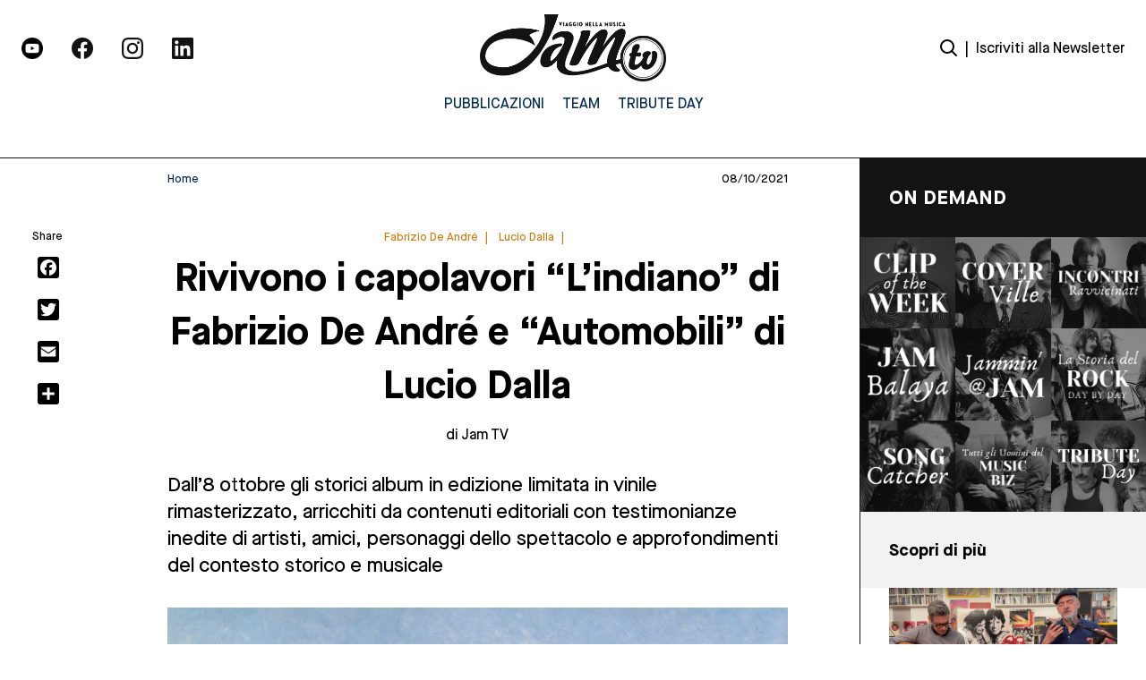

--- FILE ---
content_type: text/html; charset=UTF-8
request_url: https://jamtv.it/thought/rivivono-i-capolavori-lindiano-di-fabrizio-de-andre-e-automobili-di-lucio-dalla
body_size: 19071
content:
<!DOCTYPE html>
<html lang="it-IT">
	<head>
		<meta charset="UTF-8">
		<meta name="viewport" content="width=device-width, initial-scale=1">
		<link rel="profile" href="https://gmpg.org/xfn/11">
		<link rel="pingback" href="https://jamtv.it/xmlrpc.php">
		<link rel="dns-prefetch" href="//fonts.googleapis.com">
		<link rel="preconnect" href="https://fonts.gstatic.com/" crossorigin>
		<meta name='robots' content='index, follow, max-image-preview:large, max-snippet:-1, max-video-preview:-1' />
<script>
	window['gtag_enable_tcf_support'] = true;
</script>

	<!-- This site is optimized with the Yoast SEO plugin v26.8 - https://yoast.com/product/yoast-seo-wordpress/ -->
	<title>Rivivono i capolavori &quot;L&#039;indiano&quot; di Fabrizio De André e &quot;Automobili&quot; di Lucio Dalla - Jam TV | Viaggio nella Musica</title>
	<link rel="canonical" href="https://jamtv.it/thought/rivivono-i-capolavori-lindiano-di-fabrizio-de-andre-e-automobili-di-lucio-dalla" />
	<meta property="og:locale" content="it_IT" />
	<meta property="og:type" content="article" />
	<meta property="og:title" content="Rivivono i capolavori &quot;L&#039;indiano&quot; di Fabrizio De André e &quot;Automobili&quot; di Lucio Dalla - Jam TV | Viaggio nella Musica" />
	<meta property="og:description" content="Dall&#8217;8 ottobre gli storici album in edizione limitata in vinile rimasterizzato, arricchiti da contenuti editoriali con testimonianze inedite di artisti, amici, personaggi dello spettacolo e approfondimenti del contesto storico e musicale" />
	<meta property="og:url" content="https://jamtv.it/thought/rivivono-i-capolavori-lindiano-di-fabrizio-de-andre-e-automobili-di-lucio-dalla" />
	<meta property="og:site_name" content="Jam TV | Viaggio nella Musica" />
	<meta property="article:modified_time" content="2022-05-20T13:03:42+00:00" />
	<meta property="og:image" content="https://jamtv.it/wp-content/uploads/2022/05/L-indiano-di-Fabrizio-De-Andre_Cover.jpg" />
	<meta property="og:image:width" content="872" />
	<meta property="og:image:height" content="879" />
	<meta property="og:image:type" content="image/jpeg" />
	<meta name="twitter:card" content="summary_large_image" />
	<script type="application/ld+json" class="yoast-schema-graph">{"@context":"https://schema.org","@graph":[{"@type":"WebPage","@id":"https://jamtv.it/thought/rivivono-i-capolavori-lindiano-di-fabrizio-de-andre-e-automobili-di-lucio-dalla","url":"https://jamtv.it/thought/rivivono-i-capolavori-lindiano-di-fabrizio-de-andre-e-automobili-di-lucio-dalla","name":"Rivivono i capolavori \"L'indiano\" di Fabrizio De André e \"Automobili\" di Lucio Dalla - Jam TV | Viaggio nella Musica","isPartOf":{"@id":"https://jamtv.it/#website"},"primaryImageOfPage":{"@id":"https://jamtv.it/thought/rivivono-i-capolavori-lindiano-di-fabrizio-de-andre-e-automobili-di-lucio-dalla#primaryimage"},"image":{"@id":"https://jamtv.it/thought/rivivono-i-capolavori-lindiano-di-fabrizio-de-andre-e-automobili-di-lucio-dalla#primaryimage"},"thumbnailUrl":"https://jamtv.it/wp-content/uploads/2022/05/L-indiano-di-Fabrizio-De-Andre_Cover.jpg","datePublished":"2021-10-08T00:00:00+00:00","dateModified":"2022-05-20T13:03:42+00:00","breadcrumb":{"@id":"https://jamtv.it/thought/rivivono-i-capolavori-lindiano-di-fabrizio-de-andre-e-automobili-di-lucio-dalla#breadcrumb"},"inLanguage":"it-IT","potentialAction":[{"@type":"ReadAction","target":["https://jamtv.it/thought/rivivono-i-capolavori-lindiano-di-fabrizio-de-andre-e-automobili-di-lucio-dalla"]}]},{"@type":"ImageObject","inLanguage":"it-IT","@id":"https://jamtv.it/thought/rivivono-i-capolavori-lindiano-di-fabrizio-de-andre-e-automobili-di-lucio-dalla#primaryimage","url":"https://jamtv.it/wp-content/uploads/2022/05/L-indiano-di-Fabrizio-De-Andre_Cover.jpg","contentUrl":"https://jamtv.it/wp-content/uploads/2022/05/L-indiano-di-Fabrizio-De-Andre_Cover.jpg","width":872,"height":879},{"@type":"BreadcrumbList","@id":"https://jamtv.it/thought/rivivono-i-capolavori-lindiano-di-fabrizio-de-andre-e-automobili-di-lucio-dalla#breadcrumb","itemListElement":[{"@type":"ListItem","position":1,"name":"Home","item":"https://jamtv.it/"},{"@type":"ListItem","position":2,"name":"thought","item":"https://jamtv.it/thought"},{"@type":"ListItem","position":3,"name":"Rivivono i capolavori &#8220;L&#8217;indiano&#8221; di Fabrizio De André e &#8220;Automobili&#8221; di Lucio Dalla"}]},{"@type":"WebSite","@id":"https://jamtv.it/#website","url":"https://jamtv.it/","name":"Jam TV | Viaggio nella Musica","description":"","potentialAction":[{"@type":"SearchAction","target":{"@type":"EntryPoint","urlTemplate":"https://jamtv.it/?s={search_term_string}"},"query-input":{"@type":"PropertyValueSpecification","valueRequired":true,"valueName":"search_term_string"}}],"inLanguage":"it-IT"}]}</script>
	<!-- / Yoast SEO plugin. -->


<link rel='dns-prefetch' href='//static.addtoany.com' />
<link rel='dns-prefetch' href='//track.eadv.it' />
<script type="text/javascript" id="wpp-js" src="https://jamtv.it/wp-content/plugins/wordpress-popular-posts/assets/js/wpp.min.js?ver=7.3.6" data-sampling="0" data-sampling-rate="100" data-api-url="https://jamtv.it/wp-json/wordpress-popular-posts" data-post-id="31865" data-token="0ce2b4ed0b" data-lang="0" data-debug="0"></script>
<link rel="alternate" type="application/rss+xml" title="Jam TV | Viaggio nella Musica &raquo; Rivivono i capolavori &#8220;L&#8217;indiano&#8221; di Fabrizio De André e &#8220;Automobili&#8221; di Lucio Dalla Feed dei commenti" href="https://jamtv.it/thought/rivivono-i-capolavori-lindiano-di-fabrizio-de-andre-e-automobili-di-lucio-dalla/feed" />
<link rel="alternate" title="oEmbed (JSON)" type="application/json+oembed" href="https://jamtv.it/wp-json/oembed/1.0/embed?url=https%3A%2F%2Fjamtv.it%2Fthought%2Frivivono-i-capolavori-lindiano-di-fabrizio-de-andre-e-automobili-di-lucio-dalla" />
<link rel="alternate" title="oEmbed (XML)" type="text/xml+oembed" href="https://jamtv.it/wp-json/oembed/1.0/embed?url=https%3A%2F%2Fjamtv.it%2Fthought%2Frivivono-i-capolavori-lindiano-di-fabrizio-de-andre-e-automobili-di-lucio-dalla&#038;format=xml" />
<style id='wp-img-auto-sizes-contain-inline-css' type='text/css'>
img:is([sizes=auto i],[sizes^="auto," i]){contain-intrinsic-size:3000px 1500px}
/*# sourceURL=wp-img-auto-sizes-contain-inline-css */
</style>
<style id='wp-emoji-styles-inline-css' type='text/css'>

	img.wp-smiley, img.emoji {
		display: inline !important;
		border: none !important;
		box-shadow: none !important;
		height: 1em !important;
		width: 1em !important;
		margin: 0 0.07em !important;
		vertical-align: -0.1em !important;
		background: none !important;
		padding: 0 !important;
	}
/*# sourceURL=wp-emoji-styles-inline-css */
</style>
<style id='wp-block-library-inline-css' type='text/css'>
:root{--wp-block-synced-color:#7a00df;--wp-block-synced-color--rgb:122,0,223;--wp-bound-block-color:var(--wp-block-synced-color);--wp-editor-canvas-background:#ddd;--wp-admin-theme-color:#007cba;--wp-admin-theme-color--rgb:0,124,186;--wp-admin-theme-color-darker-10:#006ba1;--wp-admin-theme-color-darker-10--rgb:0,107,160.5;--wp-admin-theme-color-darker-20:#005a87;--wp-admin-theme-color-darker-20--rgb:0,90,135;--wp-admin-border-width-focus:2px}@media (min-resolution:192dpi){:root{--wp-admin-border-width-focus:1.5px}}.wp-element-button{cursor:pointer}:root .has-very-light-gray-background-color{background-color:#eee}:root .has-very-dark-gray-background-color{background-color:#313131}:root .has-very-light-gray-color{color:#eee}:root .has-very-dark-gray-color{color:#313131}:root .has-vivid-green-cyan-to-vivid-cyan-blue-gradient-background{background:linear-gradient(135deg,#00d084,#0693e3)}:root .has-purple-crush-gradient-background{background:linear-gradient(135deg,#34e2e4,#4721fb 50%,#ab1dfe)}:root .has-hazy-dawn-gradient-background{background:linear-gradient(135deg,#faaca8,#dad0ec)}:root .has-subdued-olive-gradient-background{background:linear-gradient(135deg,#fafae1,#67a671)}:root .has-atomic-cream-gradient-background{background:linear-gradient(135deg,#fdd79a,#004a59)}:root .has-nightshade-gradient-background{background:linear-gradient(135deg,#330968,#31cdcf)}:root .has-midnight-gradient-background{background:linear-gradient(135deg,#020381,#2874fc)}:root{--wp--preset--font-size--normal:16px;--wp--preset--font-size--huge:42px}.has-regular-font-size{font-size:1em}.has-larger-font-size{font-size:2.625em}.has-normal-font-size{font-size:var(--wp--preset--font-size--normal)}.has-huge-font-size{font-size:var(--wp--preset--font-size--huge)}.has-text-align-center{text-align:center}.has-text-align-left{text-align:left}.has-text-align-right{text-align:right}.has-fit-text{white-space:nowrap!important}#end-resizable-editor-section{display:none}.aligncenter{clear:both}.items-justified-left{justify-content:flex-start}.items-justified-center{justify-content:center}.items-justified-right{justify-content:flex-end}.items-justified-space-between{justify-content:space-between}.screen-reader-text{border:0;clip-path:inset(50%);height:1px;margin:-1px;overflow:hidden;padding:0;position:absolute;width:1px;word-wrap:normal!important}.screen-reader-text:focus{background-color:#ddd;clip-path:none;color:#444;display:block;font-size:1em;height:auto;left:5px;line-height:normal;padding:15px 23px 14px;text-decoration:none;top:5px;width:auto;z-index:100000}html :where(.has-border-color){border-style:solid}html :where([style*=border-top-color]){border-top-style:solid}html :where([style*=border-right-color]){border-right-style:solid}html :where([style*=border-bottom-color]){border-bottom-style:solid}html :where([style*=border-left-color]){border-left-style:solid}html :where([style*=border-width]){border-style:solid}html :where([style*=border-top-width]){border-top-style:solid}html :where([style*=border-right-width]){border-right-style:solid}html :where([style*=border-bottom-width]){border-bottom-style:solid}html :where([style*=border-left-width]){border-left-style:solid}html :where(img[class*=wp-image-]){height:auto;max-width:100%}:where(figure){margin:0 0 1em}html :where(.is-position-sticky){--wp-admin--admin-bar--position-offset:var(--wp-admin--admin-bar--height,0px)}@media screen and (max-width:600px){html :where(.is-position-sticky){--wp-admin--admin-bar--position-offset:0px}}

/*# sourceURL=wp-block-library-inline-css */
</style><style id='global-styles-inline-css' type='text/css'>
:root{--wp--preset--aspect-ratio--square: 1;--wp--preset--aspect-ratio--4-3: 4/3;--wp--preset--aspect-ratio--3-4: 3/4;--wp--preset--aspect-ratio--3-2: 3/2;--wp--preset--aspect-ratio--2-3: 2/3;--wp--preset--aspect-ratio--16-9: 16/9;--wp--preset--aspect-ratio--9-16: 9/16;--wp--preset--color--black: #000000;--wp--preset--color--cyan-bluish-gray: #abb8c3;--wp--preset--color--white: #ffffff;--wp--preset--color--pale-pink: #f78da7;--wp--preset--color--vivid-red: #cf2e2e;--wp--preset--color--luminous-vivid-orange: #ff6900;--wp--preset--color--luminous-vivid-amber: #fcb900;--wp--preset--color--light-green-cyan: #7bdcb5;--wp--preset--color--vivid-green-cyan: #00d084;--wp--preset--color--pale-cyan-blue: #8ed1fc;--wp--preset--color--vivid-cyan-blue: #0693e3;--wp--preset--color--vivid-purple: #9b51e0;--wp--preset--gradient--vivid-cyan-blue-to-vivid-purple: linear-gradient(135deg,rgb(6,147,227) 0%,rgb(155,81,224) 100%);--wp--preset--gradient--light-green-cyan-to-vivid-green-cyan: linear-gradient(135deg,rgb(122,220,180) 0%,rgb(0,208,130) 100%);--wp--preset--gradient--luminous-vivid-amber-to-luminous-vivid-orange: linear-gradient(135deg,rgb(252,185,0) 0%,rgb(255,105,0) 100%);--wp--preset--gradient--luminous-vivid-orange-to-vivid-red: linear-gradient(135deg,rgb(255,105,0) 0%,rgb(207,46,46) 100%);--wp--preset--gradient--very-light-gray-to-cyan-bluish-gray: linear-gradient(135deg,rgb(238,238,238) 0%,rgb(169,184,195) 100%);--wp--preset--gradient--cool-to-warm-spectrum: linear-gradient(135deg,rgb(74,234,220) 0%,rgb(151,120,209) 20%,rgb(207,42,186) 40%,rgb(238,44,130) 60%,rgb(251,105,98) 80%,rgb(254,248,76) 100%);--wp--preset--gradient--blush-light-purple: linear-gradient(135deg,rgb(255,206,236) 0%,rgb(152,150,240) 100%);--wp--preset--gradient--blush-bordeaux: linear-gradient(135deg,rgb(254,205,165) 0%,rgb(254,45,45) 50%,rgb(107,0,62) 100%);--wp--preset--gradient--luminous-dusk: linear-gradient(135deg,rgb(255,203,112) 0%,rgb(199,81,192) 50%,rgb(65,88,208) 100%);--wp--preset--gradient--pale-ocean: linear-gradient(135deg,rgb(255,245,203) 0%,rgb(182,227,212) 50%,rgb(51,167,181) 100%);--wp--preset--gradient--electric-grass: linear-gradient(135deg,rgb(202,248,128) 0%,rgb(113,206,126) 100%);--wp--preset--gradient--midnight: linear-gradient(135deg,rgb(2,3,129) 0%,rgb(40,116,252) 100%);--wp--preset--font-size--small: 13px;--wp--preset--font-size--medium: 20px;--wp--preset--font-size--large: 36px;--wp--preset--font-size--x-large: 42px;--wp--preset--spacing--20: 0.44rem;--wp--preset--spacing--30: 0.67rem;--wp--preset--spacing--40: 1rem;--wp--preset--spacing--50: 1.5rem;--wp--preset--spacing--60: 2.25rem;--wp--preset--spacing--70: 3.38rem;--wp--preset--spacing--80: 5.06rem;--wp--preset--shadow--natural: 6px 6px 9px rgba(0, 0, 0, 0.2);--wp--preset--shadow--deep: 12px 12px 50px rgba(0, 0, 0, 0.4);--wp--preset--shadow--sharp: 6px 6px 0px rgba(0, 0, 0, 0.2);--wp--preset--shadow--outlined: 6px 6px 0px -3px rgb(255, 255, 255), 6px 6px rgb(0, 0, 0);--wp--preset--shadow--crisp: 6px 6px 0px rgb(0, 0, 0);}:where(.is-layout-flex){gap: 0.5em;}:where(.is-layout-grid){gap: 0.5em;}body .is-layout-flex{display: flex;}.is-layout-flex{flex-wrap: wrap;align-items: center;}.is-layout-flex > :is(*, div){margin: 0;}body .is-layout-grid{display: grid;}.is-layout-grid > :is(*, div){margin: 0;}:where(.wp-block-columns.is-layout-flex){gap: 2em;}:where(.wp-block-columns.is-layout-grid){gap: 2em;}:where(.wp-block-post-template.is-layout-flex){gap: 1.25em;}:where(.wp-block-post-template.is-layout-grid){gap: 1.25em;}.has-black-color{color: var(--wp--preset--color--black) !important;}.has-cyan-bluish-gray-color{color: var(--wp--preset--color--cyan-bluish-gray) !important;}.has-white-color{color: var(--wp--preset--color--white) !important;}.has-pale-pink-color{color: var(--wp--preset--color--pale-pink) !important;}.has-vivid-red-color{color: var(--wp--preset--color--vivid-red) !important;}.has-luminous-vivid-orange-color{color: var(--wp--preset--color--luminous-vivid-orange) !important;}.has-luminous-vivid-amber-color{color: var(--wp--preset--color--luminous-vivid-amber) !important;}.has-light-green-cyan-color{color: var(--wp--preset--color--light-green-cyan) !important;}.has-vivid-green-cyan-color{color: var(--wp--preset--color--vivid-green-cyan) !important;}.has-pale-cyan-blue-color{color: var(--wp--preset--color--pale-cyan-blue) !important;}.has-vivid-cyan-blue-color{color: var(--wp--preset--color--vivid-cyan-blue) !important;}.has-vivid-purple-color{color: var(--wp--preset--color--vivid-purple) !important;}.has-black-background-color{background-color: var(--wp--preset--color--black) !important;}.has-cyan-bluish-gray-background-color{background-color: var(--wp--preset--color--cyan-bluish-gray) !important;}.has-white-background-color{background-color: var(--wp--preset--color--white) !important;}.has-pale-pink-background-color{background-color: var(--wp--preset--color--pale-pink) !important;}.has-vivid-red-background-color{background-color: var(--wp--preset--color--vivid-red) !important;}.has-luminous-vivid-orange-background-color{background-color: var(--wp--preset--color--luminous-vivid-orange) !important;}.has-luminous-vivid-amber-background-color{background-color: var(--wp--preset--color--luminous-vivid-amber) !important;}.has-light-green-cyan-background-color{background-color: var(--wp--preset--color--light-green-cyan) !important;}.has-vivid-green-cyan-background-color{background-color: var(--wp--preset--color--vivid-green-cyan) !important;}.has-pale-cyan-blue-background-color{background-color: var(--wp--preset--color--pale-cyan-blue) !important;}.has-vivid-cyan-blue-background-color{background-color: var(--wp--preset--color--vivid-cyan-blue) !important;}.has-vivid-purple-background-color{background-color: var(--wp--preset--color--vivid-purple) !important;}.has-black-border-color{border-color: var(--wp--preset--color--black) !important;}.has-cyan-bluish-gray-border-color{border-color: var(--wp--preset--color--cyan-bluish-gray) !important;}.has-white-border-color{border-color: var(--wp--preset--color--white) !important;}.has-pale-pink-border-color{border-color: var(--wp--preset--color--pale-pink) !important;}.has-vivid-red-border-color{border-color: var(--wp--preset--color--vivid-red) !important;}.has-luminous-vivid-orange-border-color{border-color: var(--wp--preset--color--luminous-vivid-orange) !important;}.has-luminous-vivid-amber-border-color{border-color: var(--wp--preset--color--luminous-vivid-amber) !important;}.has-light-green-cyan-border-color{border-color: var(--wp--preset--color--light-green-cyan) !important;}.has-vivid-green-cyan-border-color{border-color: var(--wp--preset--color--vivid-green-cyan) !important;}.has-pale-cyan-blue-border-color{border-color: var(--wp--preset--color--pale-cyan-blue) !important;}.has-vivid-cyan-blue-border-color{border-color: var(--wp--preset--color--vivid-cyan-blue) !important;}.has-vivid-purple-border-color{border-color: var(--wp--preset--color--vivid-purple) !important;}.has-vivid-cyan-blue-to-vivid-purple-gradient-background{background: var(--wp--preset--gradient--vivid-cyan-blue-to-vivid-purple) !important;}.has-light-green-cyan-to-vivid-green-cyan-gradient-background{background: var(--wp--preset--gradient--light-green-cyan-to-vivid-green-cyan) !important;}.has-luminous-vivid-amber-to-luminous-vivid-orange-gradient-background{background: var(--wp--preset--gradient--luminous-vivid-amber-to-luminous-vivid-orange) !important;}.has-luminous-vivid-orange-to-vivid-red-gradient-background{background: var(--wp--preset--gradient--luminous-vivid-orange-to-vivid-red) !important;}.has-very-light-gray-to-cyan-bluish-gray-gradient-background{background: var(--wp--preset--gradient--very-light-gray-to-cyan-bluish-gray) !important;}.has-cool-to-warm-spectrum-gradient-background{background: var(--wp--preset--gradient--cool-to-warm-spectrum) !important;}.has-blush-light-purple-gradient-background{background: var(--wp--preset--gradient--blush-light-purple) !important;}.has-blush-bordeaux-gradient-background{background: var(--wp--preset--gradient--blush-bordeaux) !important;}.has-luminous-dusk-gradient-background{background: var(--wp--preset--gradient--luminous-dusk) !important;}.has-pale-ocean-gradient-background{background: var(--wp--preset--gradient--pale-ocean) !important;}.has-electric-grass-gradient-background{background: var(--wp--preset--gradient--electric-grass) !important;}.has-midnight-gradient-background{background: var(--wp--preset--gradient--midnight) !important;}.has-small-font-size{font-size: var(--wp--preset--font-size--small) !important;}.has-medium-font-size{font-size: var(--wp--preset--font-size--medium) !important;}.has-large-font-size{font-size: var(--wp--preset--font-size--large) !important;}.has-x-large-font-size{font-size: var(--wp--preset--font-size--x-large) !important;}
/*# sourceURL=global-styles-inline-css */
</style>

<style id='classic-theme-styles-inline-css' type='text/css'>
/*! This file is auto-generated */
.wp-block-button__link{color:#fff;background-color:#32373c;border-radius:9999px;box-shadow:none;text-decoration:none;padding:calc(.667em + 2px) calc(1.333em + 2px);font-size:1.125em}.wp-block-file__button{background:#32373c;color:#fff;text-decoration:none}
/*# sourceURL=/wp-includes/css/classic-themes.min.css */
</style>
<link rel='stylesheet' id='yikes-inc-easy-mailchimp-public-styles-css' href='https://jamtv.it/wp-content/plugins/yikes-inc-easy-mailchimp-extender/public/css/yikes-inc-easy-mailchimp-extender-public.min.css' type='text/css' media='all' />
<link rel='stylesheet' id='jquery-datepicker-styles-css' href='https://jamtv.it/wp-content/plugins/yikes-inc-easy-mailchimp-extender/public/css/jquery-ui.min.css' type='text/css' media='all' />
<link rel='stylesheet' id='yikes-datepicker-styles-css' href='https://jamtv.it/wp-content/plugins/yikes-inc-easy-mailchimp-extender/public/css/yikes-datepicker-styles.min.css' type='text/css' media='all' />
<link rel='stylesheet' id='theme.css-css' href='https://jamtv.it/wp-content/plugins/popup-builder/public/css/theme.css' type='text/css' media='all' />
<link rel='stylesheet' id='main-style-css' href='https://jamtv.it/wp-content/themes/jamtv/dist/css/index.css' type='text/css' media='all' />
<link rel='stylesheet' id='addtoany-css' href='https://jamtv.it/wp-content/plugins/add-to-any/addtoany.min.css' type='text/css' media='all' />
<style id='addtoany-inline-css' type='text/css'>
.addtoany_list {
	display: flex;
    flex-direction: column;
	position: fixed;
}

.addtoany_shortcode {
	padding-left: 30%;
}

.a2a_svg {
	margin-bottom: 1rem;
    background-color: rgb(0 0 0) !important;
}
/*# sourceURL=addtoany-inline-css */
</style>
<script type="text/javascript" id="addtoany-core-js-before">
/* <![CDATA[ */
window.a2a_config=window.a2a_config||{};a2a_config.callbacks=[];a2a_config.overlays=[];a2a_config.templates={};a2a_localize = {
	Share: "Condividi",
	Save: "Salva",
	Subscribe: "Abbonati",
	Email: "Email",
	Bookmark: "Segnalibro",
	ShowAll: "espandi",
	ShowLess: "comprimi",
	FindServices: "Trova servizi",
	FindAnyServiceToAddTo: "Trova subito un servizio da aggiungere",
	PoweredBy: "Powered by",
	ShareViaEmail: "Condividi via email",
	SubscribeViaEmail: "Iscriviti via email",
	BookmarkInYourBrowser: "Aggiungi ai segnalibri",
	BookmarkInstructions: "Premi Ctrl+D o \u2318+D per mettere questa pagina nei preferiti",
	AddToYourFavorites: "Aggiungi ai favoriti",
	SendFromWebOrProgram: "Invia da qualsiasi indirizzo email o programma di posta elettronica",
	EmailProgram: "Programma di posta elettronica",
	More: "Di più&#8230;",
	ThanksForSharing: "Grazie per la condivisione!",
	ThanksForFollowing: "Grazie per il following!"
};

let div = document.querySelector(".a2a_kit_size_24");
let title = document.querySelector(".section__social-share");

div.prepend(title);

//# sourceURL=addtoany-core-js-before
/* ]]> */
</script>
<script type="text/javascript" defer src="https://static.addtoany.com/menu/page.js" id="addtoany-core-js"></script>
<script type="text/javascript" src="https://jamtv.it/wp-includes/js/jquery/jquery.min.js" id="jquery-core-js"></script>
<script type="text/javascript" src="https://jamtv.it/wp-includes/js/jquery/jquery-migrate.min.js" id="jquery-migrate-js"></script>
<script type="text/javascript" defer src="https://jamtv.it/wp-content/plugins/add-to-any/addtoany.min.js" id="addtoany-jquery-js"></script>
<script type="text/javascript" id="yikes-easy-mc-ajax-js-extra">
/* <![CDATA[ */
var yikes_mailchimp_ajax = {"ajax_url":"https://jamtv.it/wp-admin/admin-ajax.php","page_data":"31865","interest_group_checkbox_error":"This field is required.","preloader_url":"https://jamtv.it/wp-content/plugins/yikes-inc-easy-mailchimp-extender/includes/images/ripple.svg","loading_dots":"https://jamtv.it/wp-content/plugins/yikes-inc-easy-mailchimp-extender/includes/images/bars.svg","ajax_security_nonce":"9f30938df5","feedback_message_placement":"before"};
//# sourceURL=yikes-easy-mc-ajax-js-extra
/* ]]> */
</script>
<script type="text/javascript" src="https://jamtv.it/wp-content/plugins/yikes-inc-easy-mailchimp-extender/public/js/yikes-mc-ajax-forms.min.js" id="yikes-easy-mc-ajax-js"></script>
<script type="text/javascript" id="form-submission-helpers-js-extra">
/* <![CDATA[ */
var form_submission_helpers = {"ajax_url":"https://jamtv.it/wp-admin/admin-ajax.php","preloader_url":"https://jamtv.it/wp-admin/images/wpspin_light.gif","countries_with_zip":{"US":"US","GB":"GB","CA":"CA","IE":"IE","CN":"CN","IN":"IN","AU":"AU","BR":"BR","MX":"MX","IT":"IT","NZ":"NZ","JP":"JP","FR":"FR","GR":"GR","DE":"DE","NL":"NL","PT":"PT","ES":"ES"},"page_data":"31865"};
//# sourceURL=form-submission-helpers-js-extra
/* ]]> */
</script>
<script type="text/javascript" src="https://jamtv.it/wp-content/plugins/yikes-inc-easy-mailchimp-extender/public/js/form-submission-helpers.min.js" id="form-submission-helpers-js"></script>
<script type="text/javascript" src="https://jamtv.it/wp-includes/js/jquery/ui/core.min.js" id="jquery-ui-core-js"></script>
<script type="text/javascript" src="https://jamtv.it/wp-includes/js/jquery/ui/datepicker.min.js" id="jquery-ui-datepicker-js"></script>
<script type="text/javascript" id="jquery-ui-datepicker-js-after">
/* <![CDATA[ */
jQuery(function(jQuery){jQuery.datepicker.setDefaults({"closeText":"Chiudi","currentText":"Oggi","monthNames":["Gennaio","Febbraio","Marzo","Aprile","Maggio","Giugno","Luglio","Agosto","Settembre","Ottobre","Novembre","Dicembre"],"monthNamesShort":["Gen","Feb","Mar","Apr","Mag","Giu","Lug","Ago","Set","Ott","Nov","Dic"],"nextText":"Prossimo","prevText":"Precedente","dayNames":["domenica","luned\u00ec","marted\u00ec","mercoled\u00ec","gioved\u00ec","venerd\u00ec","sabato"],"dayNamesShort":["Dom","Lun","Mar","Mer","Gio","Ven","Sab"],"dayNamesMin":["D","L","M","M","G","V","S"],"dateFormat":"dd/mm/yy","firstDay":1,"isRTL":false});});
//# sourceURL=jquery-ui-datepicker-js-after
/* ]]> */
</script>
<script type="text/javascript" id="yikes-datepicker-scripts-js-extra">
/* <![CDATA[ */
var datepicker_settings = {"rtl":"","month_names":["Gennaio","Febbraio","Marzo","Aprile","Maggio","Giugno","Luglio","Agosto","Settembre","Ottobre","Novembre","Dicembre"],"month_names_short":["Gen","Feb","Mar","Apr","Mag","Giu","Lug","Ago","Set","Ott","Nov","Dic"],"day_names":["domenica","luned\u00ec","marted\u00ec","mercoled\u00ec","gioved\u00ec","venerd\u00ec","sabato"],"day_names_short":["Dom","Lun","Mar","Mer","Gio","Ven","Sab"],"day_names_min":["D","L","M","M","G","V","S"],"first_day":"1","change_month":"","change_year":"","min_date":null,"max_date":null,"default_date":null,"number_of_months":"1","show_other_months":"","select_other_months":null,"show_anim":"","show_button_panel":""};
//# sourceURL=yikes-datepicker-scripts-js-extra
/* ]]> */
</script>
<script type="text/javascript" src="https://jamtv.it/wp-content/plugins/yikes-inc-easy-mailchimp-extender/public/js/yikes-datepicker-scripts.min.js" id="yikes-datepicker-scripts-js"></script>
<script type="text/javascript" id="Popup.js-js-before">
/* <![CDATA[ */
var sgpbPublicUrl = "https:\/\/jamtv.it\/wp-content\/plugins\/popup-builder\/public\/";
var SGPB_JS_LOCALIZATION = {"imageSupportAlertMessage":"Only image files supported","pdfSupportAlertMessage":"Only pdf files supported","areYouSure":"Are you sure?","addButtonSpinner":"L","audioSupportAlertMessage":"Only audio files supported (e.g.: mp3, wav, m4a, ogg)","publishPopupBeforeElementor":"Please, publish the popup before starting to use Elementor with it!","publishPopupBeforeDivi":"Please, publish the popup before starting to use Divi Builder with it!","closeButtonAltText":"Close"};
//# sourceURL=Popup.js-js-before
/* ]]> */
</script>
<script type="text/javascript" src="https://jamtv.it/wp-content/plugins/popup-builder/public/js/Popup.js" id="Popup.js-js"></script>
<script type="text/javascript" src="https://jamtv.it/wp-content/plugins/popup-builder/public/js/PopupConfig.js" id="PopupConfig.js-js"></script>
<script type="text/javascript" id="PopupBuilder.js-js-before">
/* <![CDATA[ */
var SGPB_POPUP_PARAMS = {"popupTypeAgeRestriction":"ageRestriction","defaultThemeImages":{"1":"https:\/\/jamtv.it\/wp-content\/plugins\/popup-builder\/public\/img\/theme_1\/close.png","2":"https:\/\/jamtv.it\/wp-content\/plugins\/popup-builder\/public\/img\/theme_2\/close.png","3":"https:\/\/jamtv.it\/wp-content\/plugins\/popup-builder\/public\/img\/theme_3\/close.png","5":"https:\/\/jamtv.it\/wp-content\/plugins\/popup-builder\/public\/img\/theme_5\/close.png","6":"https:\/\/jamtv.it\/wp-content\/plugins\/popup-builder\/public\/img\/theme_6\/close.png"},"homePageUrl":"https:\/\/jamtv.it\/","isPreview":false,"convertedIdsReverse":[],"dontShowPopupExpireTime":365,"conditionalJsClasses":[],"disableAnalyticsGeneral":false};
var SGPB_JS_PACKAGES = {"packages":{"current":1,"free":1,"silver":2,"gold":3,"platinum":4},"extensions":{"geo-targeting":false,"advanced-closing":false}};
var SGPB_JS_PARAMS = {"ajaxUrl":"https:\/\/jamtv.it\/wp-admin\/admin-ajax.php","nonce":"f6b89437ec"};
//# sourceURL=PopupBuilder.js-js-before
/* ]]> */
</script>
<script type="text/javascript" src="https://jamtv.it/wp-content/plugins/popup-builder/public/js/PopupBuilder.js" id="PopupBuilder.js-js"></script>
<link rel="https://api.w.org/" href="https://jamtv.it/wp-json/" /><link rel="EditURI" type="application/rsd+xml" title="RSD" href="https://jamtv.it/xmlrpc.php?rsd" />
<meta name="generator" content="WordPress 6.9" />
<link rel='shortlink' href='https://jamtv.it/?p=31865' />
<link href="https://track.eadv.it" rel="preconnect"><style>
    .eadv-billboard{min-height:100px;}@media screen and (min-width:990px){.eadv-billboard{min-height:250px;}}
    .eadv-in-content{min-height:400px;}@media screen and (min-width:990px){.eadv-in-content{min-height:250px;}}
    .eadv-aside{min-height:400px;}@media screen and (min-width:990px){.eadv-aside{min-height:600px;}}
    .eadv-related{min-height:900px;}
    .eadv-bottom{min-height:600px;}@media screen and (min-width: 990px){.eadv-bottom{min-height:250px;}}
    </style>            <style id="wpp-loading-animation-styles">@-webkit-keyframes bgslide{from{background-position-x:0}to{background-position-x:-200%}}@keyframes bgslide{from{background-position-x:0}to{background-position-x:-200%}}.wpp-widget-block-placeholder,.wpp-shortcode-placeholder{margin:0 auto;width:60px;height:3px;background:#dd3737;background:linear-gradient(90deg,#dd3737 0%,#571313 10%,#dd3737 100%);background-size:200% auto;border-radius:3px;-webkit-animation:bgslide 1s infinite linear;animation:bgslide 1s infinite linear}</style>
            <link rel="icon" href="https://jamtv.it/wp-content/uploads/2022/05/cropped-Frame-212-32x32.png" sizes="32x32" />
<link rel="icon" href="https://jamtv.it/wp-content/uploads/2022/05/cropped-Frame-212-192x192.png" sizes="192x192" />
<link rel="apple-touch-icon" href="https://jamtv.it/wp-content/uploads/2022/05/cropped-Frame-212-180x180.png" />
<meta name="msapplication-TileImage" content="https://jamtv.it/wp-content/uploads/2022/05/cropped-Frame-212-270x270.png" />

	</head>
	
	<body class="wp-singular thought-template-default single single-thought postid-31865 wp-theme-jamtv">
		<main id="main" class="site" data-template="single-thought">
			<div id="loader" class="fixed top-0 left-0 bottom-0 right-0 z2"></div>
			
<header class="header header--main fixed fluid left-0" role="banner">
  <div class="header__inner max-width-5 mx-auto flex flex-wrap items-center py2">

    <div class="header__social-wrapper col-6 md-col-4 px2 xs-hide sm-hide">
      
<ul class="block--social m0 p0 flex">
  

  <a target="_blank" href="https://www.youtube.com/c/JamTVit"><div class="section__image-container relative p1 md-mr2">
  <figure>
    <img width="512" height="512" src="https://jamtv.it/wp-content/uploads/2022/05/youtube.png" class="section__image-wrapper fluid" alt="" decoding="async" fetchpriority="high" srcset="https://jamtv.it/wp-content/uploads/2022/05/youtube.png 512w, https://jamtv.it/wp-content/uploads/2022/05/youtube-300x300.png 300w, https://jamtv.it/wp-content/uploads/2022/05/youtube-150x150.png 150w" sizes="(max-width: 512px) 100vw, 512px" />  </figure>
</div></a>

  

  <a target="_blank" href="https://www.facebook.com/JamTVit"><div class="section__image-container relative p1 md-mr2">
  <figure>
    <img width="48" height="48" src="https://jamtv.it/wp-content/uploads/2022/05/Facebook-Negative.png" class="section__image-wrapper fluid" alt="" decoding="async" />  </figure>
</div></a>

  

  <a target="_blank" href="https://www.instagram.com/jamtvit/"><div class="section__image-container relative p1 md-mr2">
  <figure>
    <img width="48" height="48" src="https://jamtv.it/wp-content/uploads/2022/05/Instagram-Negative.png" class="section__image-wrapper fluid" alt="" decoding="async" />  </figure>
</div></a>

  

  <a target="_blank" href="https://www.linkedin.com/company/jamtvit/"><div class="section__image-container relative p1 md-mr2">
  <figure>
    <img width="48" height="48" src="https://jamtv.it/wp-content/uploads/2022/05/LinkedIn-Negative.png" class="section__image-wrapper fluid" alt="" decoding="async" />  </figure>
</div></a>

  </ul>

    </div>

    <div class="header__logo-wrapper center col-6 md-col-4 px2">
      <a class="header__logo inline-block" href="https://jamtv.it/" rel="home">
        
  <figure>
    <img width="819" height="296" src="https://jamtv.it/wp-content/uploads/2022/05/Frame.png" class="contain-image" alt="" decoding="async" srcset="https://jamtv.it/wp-content/uploads/2022/05/Frame.png 819w, https://jamtv.it/wp-content/uploads/2022/05/Frame-300x108.png 300w, https://jamtv.it/wp-content/uploads/2022/05/Frame-768x278.png 768w" sizes="(max-width: 819px) 100vw, 819px" />  </figure>
      </a>
    </div>

    <div class="col-2 md-col-4 px2 xs-hide sm-hide flex justify-end items-center">
      <a class="button-search px1" href="#"><img class="" src="https://jamtv.it/wp-content/themes/jamtv/assets/icons/search.svg" alt=""></a> |
      <div class="section__newsletter sg-popup-id-53566 px1">Iscriviti alla Newsletter</div>
    </div>



    <div class="header__toggle-wrapper flex items-center justify-end col-6 px2 md-hide lg-hide">
      <a class="button-search px1" href="#"><img class="" src="https://jamtv.it/wp-content/themes/jamtv/assets/icons/search.svg" alt=""></a>
      <div class="header__toggle flex justify-center">
        <div class="bar relative"></div>
      </div>
    </div>
  </div>

  <div class="header__menu-wrapper center mx-auto col-6 md-col-4 px2 xs-hide sm-hide pb2">
    <nav class="header__nav" role="navigation">
      <div class="menu-main-menu-container"><ul id="menu-main-menu" class="menu menu--primary caps m0 p0"><li id="menu-item-20522" class="menu-item menu-item-type-custom menu-item-object-custom menu-item-20522"><a href="https://jamtv.it/pubblicazioni">Pubblicazioni</a></li>
<li id="menu-item-41710" class="menu-item menu-item-type-post_type menu-item-object-page menu-item-41710"><a href="https://jamtv.it/team">Team</a></li>
<li id="menu-item-54035" class="menu-item menu-item-type-post_type menu-item-object-page menu-item-54035"><a href="https://jamtv.it/tribute-day">Tribute Day</a></li>
</ul></div>    </nav>
  </div>
</header>

<div class="header--offcanvas fixed top-0 md-hide lg-hide overflow-hidden" role="navigation" data-enter-from="top">
  <nav class="header__nav" role="navigation">
    <div class="menu-main-menu-container"><ul id="menu-main-menu-1" class="menu menu--primary caps m0 p0"><li class="menu-item menu-item-type-custom menu-item-object-custom menu-item-20522"><a href="https://jamtv.it/pubblicazioni">Pubblicazioni</a></li>
<li class="menu-item menu-item-type-post_type menu-item-object-page menu-item-41710"><a href="https://jamtv.it/team">Team</a></li>
<li class="menu-item menu-item-type-post_type menu-item-object-page menu-item-54035"><a href="https://jamtv.it/tribute-day">Tribute Day</a></li>
</ul></div>  </nav>
  <div class="header__social-wrapper">
    
<ul class="block--social m0 p0 flex">
  

  <a target="_blank" href="https://www.youtube.com/c/JamTVit"><div class="section__image-container relative p1 md-mr2">
  <figure>
    <img width="512" height="512" src="https://jamtv.it/wp-content/uploads/2022/05/youtube.png" class="section__image-wrapper fluid" alt="" decoding="async" srcset="https://jamtv.it/wp-content/uploads/2022/05/youtube.png 512w, https://jamtv.it/wp-content/uploads/2022/05/youtube-300x300.png 300w, https://jamtv.it/wp-content/uploads/2022/05/youtube-150x150.png 150w" sizes="(max-width: 512px) 100vw, 512px" />  </figure>
</div></a>

  

  <a target="_blank" href="https://www.facebook.com/JamTVit"><div class="section__image-container relative p1 md-mr2">
  <figure>
    <img width="48" height="48" src="https://jamtv.it/wp-content/uploads/2022/05/Facebook-Negative.png" class="section__image-wrapper fluid" alt="" decoding="async" />  </figure>
</div></a>

  

  <a target="_blank" href="https://www.instagram.com/jamtvit/"><div class="section__image-container relative p1 md-mr2">
  <figure>
    <img width="48" height="48" src="https://jamtv.it/wp-content/uploads/2022/05/Instagram-Negative.png" class="section__image-wrapper fluid" alt="" decoding="async" />  </figure>
</div></a>

  

  <a target="_blank" href="https://www.linkedin.com/company/jamtvit/"><div class="section__image-container relative p1 md-mr2">
  <figure>
    <img width="48" height="48" src="https://jamtv.it/wp-content/uploads/2022/05/LinkedIn-Negative.png" class="section__image-wrapper fluid" alt="" decoding="async" />  </figure>
</div></a>

  </ul>

  </div>
  <div class="section__newsletter sg-popup-id-53566 px1">Iscriviti alla Newsletter</div>
</div>

<div class="header--search bg--light relative">
  <form class="search flex items-center px2 md-px3 max-width-4 mx-auto" action="https://jamtv.it/">
    <h2 class="pr2">Cerca</h2>
    <input class="input-search mr2" type="search" name="s" placeholder="Ricerca nelle pagine del sito">
    <button class="button-reset" type="submit" value="Search"><img class="" src="https://jamtv.it/wp-content/themes/jamtv/assets/icons/search.svg" alt=""></button>
  </form>
  <a class="button-close" href="#"><img src="https://jamtv.it/wp-content/themes/jamtv/assets/icons/close.svg" alt=""></a>
</div>

 <div class="content-area flex flex-wrap relative clearfix mx-auto">

   <div class="section__social border-top col col-12 md-col-1 px2 md-pt50 xs-hide sm-hide">
      <div class="section__label section__social-share font-xs center pb2">Share</div>
     <div class="addtoany_shortcode"><div class="a2a_kit a2a_kit_size_24 addtoany_list" data-a2a-url="https://jamtv.it/thought/rivivono-i-capolavori-lindiano-di-fabrizio-de-andre-e-automobili-di-lucio-dalla" data-a2a-title="Rivivono i capolavori “L’indiano” di Fabrizio De André e “Automobili” di Lucio Dalla"><a class="a2a_button_facebook" href="https://www.addtoany.com/add_to/facebook?linkurl=https%3A%2F%2Fjamtv.it%2Fthought%2Frivivono-i-capolavori-lindiano-di-fabrizio-de-andre-e-automobili-di-lucio-dalla&amp;linkname=Rivivono%20i%20capolavori%20%E2%80%9CL%E2%80%99indiano%E2%80%9D%20di%20Fabrizio%20De%20Andr%C3%A9%20e%20%E2%80%9CAutomobili%E2%80%9D%20di%20Lucio%20Dalla" title="Facebook" rel="nofollow noopener" target="_blank"></a><a class="a2a_button_twitter" href="https://www.addtoany.com/add_to/twitter?linkurl=https%3A%2F%2Fjamtv.it%2Fthought%2Frivivono-i-capolavori-lindiano-di-fabrizio-de-andre-e-automobili-di-lucio-dalla&amp;linkname=Rivivono%20i%20capolavori%20%E2%80%9CL%E2%80%99indiano%E2%80%9D%20di%20Fabrizio%20De%20Andr%C3%A9%20e%20%E2%80%9CAutomobili%E2%80%9D%20di%20Lucio%20Dalla" title="Twitter" rel="nofollow noopener" target="_blank"></a><a class="a2a_button_email" href="https://www.addtoany.com/add_to/email?linkurl=https%3A%2F%2Fjamtv.it%2Fthought%2Frivivono-i-capolavori-lindiano-di-fabrizio-de-andre-e-automobili-di-lucio-dalla&amp;linkname=Rivivono%20i%20capolavori%20%E2%80%9CL%E2%80%99indiano%E2%80%9D%20di%20Fabrizio%20De%20Andr%C3%A9%20e%20%E2%80%9CAutomobili%E2%80%9D%20di%20Lucio%20Dalla" title="Email" rel="nofollow noopener" target="_blank"></a><a class="a2a_dd addtoany_share_save addtoany_share" href="https://www.addtoany.com/share"></a></div></div>   </div>

   <div class="section__content border-top col col-12 md-col-8 clearfix">
     
<section  class="section--hero section relative clearfix">
  <div class="section__top font-xs p2 md-px50 flex justify-between items-center">
  <div class="breadcrumbs black">
    <a href="https://jamtv.it">Home</a>
      </div>

  <div class="date">08/10/2021</div>
</div>

  <header class="section__header px3 md-px50 py2 md-py3">
    <div class="section__tags pb1 center">
              <a class="post__tag font-xs" href="https://jamtv.it/tag/fabrizio-de-andre" title="Fabrizio De André">Fabrizio De André</a>
              <a class="post__tag font-xs" href="https://jamtv.it/tag/lucio-dalla" title="Lucio Dalla">Lucio Dalla</a>
          </div>

    <h1 class="section__title center title-l wysiwyg m0">Rivivono i capolavori &#8220;L&#8217;indiano&#8221; di Fabrizio De André e &#8220;Automobili&#8221; di Lucio Dalla</h1>

          <div class="section__author pt2 center">di Jam TV</div>
    
    <div class="section__subtitle title-s wysiwyg pt2 md-pt3"><div class="xml-element csv_element lvl-1 lvl-mod4-1" title="/node/undefined241">
<div class="xml-content textonly ">Dall&#8217;8 ottobre gli storici album in edizione limitata in vinile rimasterizzato, arricchiti da contenuti editoriali con testimonianze inedite di artisti, amici, personaggi dello spettacolo e approfondimenti del contesto storico e musicale</div>
</div>
<div class="xml-element csv_element lvl-1 lvl-mod4-1" title="/node/undefined251"></div>
</div>
  </header>


  <div class="section__image-container relative container--inner px3 md-px50">
    
  <figure>
    <img width="872" height="879" src="https://jamtv.it/wp-content/uploads/2022/05/L-indiano-di-Fabrizio-De-Andre_Cover.jpg" class="fluid" alt="" decoding="async" loading="lazy" srcset="https://jamtv.it/wp-content/uploads/2022/05/L-indiano-di-Fabrizio-De-Andre_Cover.jpg 872w, https://jamtv.it/wp-content/uploads/2022/05/L-indiano-di-Fabrizio-De-Andre_Cover-298x300.jpg 298w, https://jamtv.it/wp-content/uploads/2022/05/L-indiano-di-Fabrizio-De-Andre_Cover-150x150.jpg 150w, https://jamtv.it/wp-content/uploads/2022/05/L-indiano-di-Fabrizio-De-Andre_Cover-768x774.jpg 768w" sizes="auto, (max-width: 872px) 100vw, 872px" />  </figure>
  </div>
</section>

<article class="md-px0">

  
		<section  class="section--content section relative clearfix py3 md-pt3">
		  <div class="section__wrapper relative container--inner px3 md-px50">
		    		    		    <div class="section__body wysiwyg pt1"><div class="rtejustify">
	A 40 anni dalla pubblicazione de <strong><em>L&#8217;indiano</em> di Fabrizio De André</strong> e a 45 da quella di <strong><em>Automobili</em> di Lucio Dalla</strong>, Sony Music ripubblica per la collana <strong>Legacy Vinyl Edition</strong> questi due capolavori della musica italiana.<br />
	 <br />
	<strong>Dall&#8217;8 ottobre, i due album saranno disponibili in vinile rimasterizzato, e in edizione limitata, arricchiti da straordinari contenuti editoriali</strong>: i preziosi libretti che li accompagnano, corredati di fotografie storiche, raccolgono le testimonianze degli artisti e musicisti che parteciparono alle registrazioni, dei produttori e arrangiatori, degli stessi fotografi, ma anche i ricordi degli amici e dei personaggi dello spettacolo, senza tralasciare le analisi degli album da parte dei giornalisti dell&#8217;epoca. Racconti, aneddoti e retroscene che rievocano circostanze lontane nel tempo, ricreando l&#8217;atmosfera del momento storico in cui queste composizioni sono state scritte, facendoci rivivere suggestioni di una stagione di grandissima creatività.<br />
	 <br />
	<strong>L&#8217;album <em>Fabrizio De André</em></strong> meglio conosciuto come <strong><em>L&#8217;indiano</em></strong> per l&#8217;immagine riprodotta in copertina, è stato pubblicato per la prima volta <strong>nel 1981</strong>, e contiene tra le altre le canzoni, <em>Fiume Sand Creek e Hotel Supramonte</em>. Scritto con <strong>Massimo Bubola</strong>, è stato il primo album di De André inciso <strong>dopo la tragica esperienza del sequestro</strong>. Le testimonianze raccolte nel libretto che accompagna il vinile, sottolineano non solo il momento artistico di Faber, ma soprattutto la sua intenzione di raccontare una storia con la linea del concept album, la forza della musica e le intenzioni di unire spazi lontanissimi nella geografia ma vicinissimi nella loro doglianza umana. <strong>Come scrive Giovanna Marini</strong>: <em>&#8220;Si può immaginare che indiani d&#8217;America e sardi si esprimano nello stesso modo? No, da un punto di vista antropologico, storico. Sicuramente però potevano avere in comune una sorta di nostalgia dei timbri, un richiamo alla terra, perduta o ritrovata, un modo per chiamare a raccolta gli altri che non è contemporaneo, affonda nelle tradizioni&#8221;. </em>Un disco che il tempo non ha scalfito, ma che ha arricchito di contorni, dal momento che i popoli che soffrono, che rischiano di scomparire, i diseredati e in generale i poveri, come dice Dori Ghezzi &#8220;non sono la minoranza ma la maggioranza dell&#8217;umanità&#8221;. E a fianco al ricordo di Dori, troviamo le testimonianze di <strong>Alessandro Colombini</strong> che lo ha prodotto e di <strong>Oscar Prudente</strong> che ne ha curato gli arrangiamenti, i racconti di <strong>Mark Harris</strong> e un approfondimento di <strong>Antonio Vivaldi</strong>.<br />
	 <br />
	<strong><em>Automobili</em> </strong>pubblicato <strong>nel 1976</strong>, è il sesto album di <strong>Lucio Dalla</strong> e rappresentò un punto di svolta fondamentale nella sua storia musicale. <strong>È anche l&#8217;ultimo dei tre capolavori</strong> i cui testi sono scritti a quattro mani con il poeta <strong>Roberto Roversi</strong>. <em>Nuvolari</em> è uno dei brani più popolari di <strong>Dalla</strong> e tutto l&#8217;album racconta una realtà estremamente contestualizzata del periodo in cui è stato realizzato. La storia di questo disco è spiegata attraverso il <strong>rapporto tra Dalla e Roversi</strong>, la loro vicenda artistica ed umana, articolata e complessa, fatta di sogni, ambizioni altissime, spirito visionario, compromessi storici e sentimenti traditi. Nel libretto che accompagna il vinile viene analizzato ed approfondito il loro rapporto, dal primo incontro fino alla riconciliazione. Anche <strong>Antonio Bagnoli, nipote di Roversi</strong>, rivela molti retroscena del diverbio nato tra i due, in seguito alla decisione di RCA di tagliare dall&#8217;album i brani più politicamente schierati, fatto che portò alla rottura della loro relazione e all&#8217;allontanamento.<br />
	 </div>
</div>		    		  </div>
		</section>


  <!-- SECTION FULLWIDTTH image -->
  </article>
  </div>

   <div class="section__navbar col col-12 md-col-3 clearfix border-left">
     <h2 class="bg--dark title-s p2 md-p3 caps m0">On demand</h2>
     <div class="section__categories bg--dark flex flex-wrap">
       
       
         <div class="section__image-container col-4 relative">
          
  <figure>
    <img width="1199" height="857" src="https://jamtv.it/wp-content/uploads/2022/05/david-bowie.jpg" class="section__image-wrapper section__icon cover-image" alt="" decoding="async" loading="lazy" srcset="https://jamtv.it/wp-content/uploads/2022/05/david-bowie.jpg 1199w, https://jamtv.it/wp-content/uploads/2022/05/david-bowie-300x214.jpg 300w, https://jamtv.it/wp-content/uploads/2022/05/david-bowie-1024x732.jpg 1024w, https://jamtv.it/wp-content/uploads/2022/05/david-bowie-768x549.jpg 768w" sizes="auto, (max-width: 1199px) 100vw, 1199px" />  </figure>
           <img class="section__image-w absolute top-0 left-0 right-0 bottom-0 p1 cover-image" src="https://jamtv.it/wp-content/uploads/2022/05/Frame-197-1.png" alt="">           <a class="section__link absolute top-0 left-0 right-0 bottom-0" href="https://jamtv.it/category/clip-of-the-week"></a>
         </div>

       
         <div class="section__image-container col-4 relative">
          
  <figure>
    <img width="980" height="653" src="https://jamtv.it/wp-content/uploads/2022/05/nirvana.jpg" class="section__image-wrapper section__icon cover-image" alt="" decoding="async" loading="lazy" srcset="https://jamtv.it/wp-content/uploads/2022/05/nirvana.jpg 980w, https://jamtv.it/wp-content/uploads/2022/05/nirvana-300x200.jpg 300w, https://jamtv.it/wp-content/uploads/2022/05/nirvana-768x512.jpg 768w" sizes="auto, (max-width: 980px) 100vw, 980px" />  </figure>
           <img class="section__image-w absolute top-0 left-0 right-0 bottom-0 p1 cover-image" src="https://jamtv.it/wp-content/uploads/2022/05/Frame-197-6.png" alt="">           <a class="section__link absolute top-0 left-0 right-0 bottom-0" href="https://jamtv.it/category/coverville"></a>
         </div>

       
         <div class="section__image-container col-4 relative">
          
  <figure>
    <img width="467" height="352" src="https://jamtv.it/wp-content/uploads/2022/05/rolling-stones-e1653125790368.jpg" class="section__image-wrapper section__icon cover-image" alt="" decoding="async" loading="lazy" srcset="https://jamtv.it/wp-content/uploads/2022/05/rolling-stones-e1653125790368.jpg 467w, https://jamtv.it/wp-content/uploads/2022/05/rolling-stones-e1653125790368-300x226.jpg 300w" sizes="auto, (max-width: 467px) 100vw, 467px" />  </figure>
           <img class="section__image-w absolute top-0 left-0 right-0 bottom-0 p1 cover-image" src="https://jamtv.it/wp-content/uploads/2022/05/Frame-197-2.png" alt="">           <a class="section__link absolute top-0 left-0 right-0 bottom-0" href="https://jamtv.it/category/incontri-ravvicinati"></a>
         </div>

       
         <div class="section__image-container col-4 relative">
          
  <figure>
    <img width="481" height="768" src="https://jamtv.it/wp-content/uploads/2022/05/joni-mitchell.jpg" class="section__image-wrapper section__icon cover-image" alt="" decoding="async" loading="lazy" srcset="https://jamtv.it/wp-content/uploads/2022/05/joni-mitchell.jpg 481w, https://jamtv.it/wp-content/uploads/2022/05/joni-mitchell-188x300.jpg 188w" sizes="auto, (max-width: 481px) 100vw, 481px" />  </figure>
           <img class="section__image-w absolute top-0 left-0 right-0 bottom-0 p1 cover-image" src="https://jamtv.it/wp-content/uploads/2022/05/Frame-197-5.png" alt="">           <a class="section__link absolute top-0 left-0 right-0 bottom-0" href="https://jamtv.it/category/jambalaya"></a>
         </div>

       
         <div class="section__image-container col-4 relative">
          
  <figure>
    <img width="1060" height="680" src="https://jamtv.it/wp-content/uploads/2022/05/jimi-hendrix.jpg" class="section__image-wrapper section__icon cover-image" alt="" decoding="async" loading="lazy" srcset="https://jamtv.it/wp-content/uploads/2022/05/jimi-hendrix.jpg 1060w, https://jamtv.it/wp-content/uploads/2022/05/jimi-hendrix-300x192.jpg 300w, https://jamtv.it/wp-content/uploads/2022/05/jimi-hendrix-1024x657.jpg 1024w, https://jamtv.it/wp-content/uploads/2022/05/jimi-hendrix-768x493.jpg 768w" sizes="auto, (max-width: 1060px) 100vw, 1060px" />  </figure>
           <img class="section__image-w absolute top-0 left-0 right-0 bottom-0 p1 cover-image" src="https://jamtv.it/wp-content/uploads/2022/05/Frame-197-3.png" alt="">           <a class="section__link absolute top-0 left-0 right-0 bottom-0" href="https://jamtv.it/category/jammin-jam"></a>
         </div>

       
         <div class="section__image-container col-4 relative">
          
  <figure>
    <img width="1200" height="714" src="https://jamtv.it/wp-content/uploads/2022/05/led-zeppelin.png" class="section__image-wrapper section__icon cover-image" alt="" decoding="async" loading="lazy" srcset="https://jamtv.it/wp-content/uploads/2022/05/led-zeppelin.png 1200w, https://jamtv.it/wp-content/uploads/2022/05/led-zeppelin-300x179.png 300w, https://jamtv.it/wp-content/uploads/2022/05/led-zeppelin-1024x609.png 1024w, https://jamtv.it/wp-content/uploads/2022/05/led-zeppelin-768x457.png 768w" sizes="auto, (max-width: 1200px) 100vw, 1200px" />  </figure>
           <img class="section__image-w absolute top-0 left-0 right-0 bottom-0 p1 cover-image" src="https://jamtv.it/wp-content/uploads/2022/05/Frame-197-7.png" alt="">           <a class="section__link absolute top-0 left-0 right-0 bottom-0" href="https://jamtv.it/category/la-storia-del-rock"></a>
         </div>

       
         <div class="section__image-container col-4 relative">
          
  <figure>
    <img width="480" height="360" src="https://jamtv.it/wp-content/uploads/2022/05/janis-joplin-1.jpg" class="section__image-wrapper section__icon cover-image" alt="" decoding="async" loading="lazy" srcset="https://jamtv.it/wp-content/uploads/2022/05/janis-joplin-1.jpg 480w, https://jamtv.it/wp-content/uploads/2022/05/janis-joplin-1-300x225.jpg 300w" sizes="auto, (max-width: 480px) 100vw, 480px" />  </figure>
           <img class="section__image-w absolute top-0 left-0 right-0 bottom-0 p1 cover-image" src="https://jamtv.it/wp-content/uploads/2022/05/Frame-197.png" alt="">           <a class="section__link absolute top-0 left-0 right-0 bottom-0" href="https://jamtv.it/category/songcatcher"></a>
         </div>

       
         <div class="section__image-container col-4 relative">
          
  <figure>
    <img width="500" height="575" src="https://jamtv.it/wp-content/uploads/2022/05/bob-dylan.jpg" class="section__image-wrapper section__icon cover-image" alt="" decoding="async" loading="lazy" srcset="https://jamtv.it/wp-content/uploads/2022/05/bob-dylan.jpg 500w, https://jamtv.it/wp-content/uploads/2022/05/bob-dylan-261x300.jpg 261w" sizes="auto, (max-width: 500px) 100vw, 500px" />  </figure>
           <img class="section__image-w absolute top-0 left-0 right-0 bottom-0 p1 cover-image" src="https://jamtv.it/wp-content/uploads/2022/05/Frame-197-8.png" alt="">           <a class="section__link absolute top-0 left-0 right-0 bottom-0" href="https://jamtv.it/category/tutti-gli-uomini-del-music-biz"></a>
         </div>

       
       
            <div class="section__image-container col-4 relative">
             
  <figure>
    <img width="619" height="320" src="https://jamtv.it/wp-content/uploads/2022/05/queen_0.jpg" class="section__image-wrapper section__icon cover-image" alt="" decoding="async" loading="lazy" srcset="https://jamtv.it/wp-content/uploads/2022/05/queen_0.jpg 619w, https://jamtv.it/wp-content/uploads/2022/05/queen_0-300x155.jpg 300w" sizes="auto, (max-width: 619px) 100vw, 619px" />  </figure>
              <img class="section__image-w absolute top-0 left-0 right-0 bottom-0 p1 cover-image" src="https://jamtv.it/wp-content/uploads/2022/05/Frame-195.png" alt="">              <a class="section__link absolute top-0 left-0 right-0 bottom-0" href="https://jamtv.it/new/freddie-mercury-tribute-day"></a>
            </div>

          
     </div>

     <div class="section__related">
       <h3 class="bg--light p3 m0">Scopri di più</h3>

       <ul class="post__related relative m0 p0">
         
         
         <li class="list-reset pb2">
           <div class="page__item relative px3">
             <div class="section__image"><img class="cover-image" src="https://jamtv.it/wp-content/uploads/2025/07/Perturbazione-Il-testamento-di-Tito-Fabrizio-De-Andre-Cover-Live-Jam-TV.jpg" alt=""></div>
             <header class="section__header pt2 md-pb3">
               <h3 class="section__title m0 p0 pb2"><strong>Perturbazione &#8211; Il testamento di Tito (Fabrizio De André Cover) (Live)</strong></h3>
               <div class="section__description wysiwyg">Il brano che chiude La buona novella di Fabrizio De André dal vivo in versione acustica per i Perturbazione Tommaso Cerasuolo alla voce e Cristiano Lo Mele alla chitarra dei...</div>
               <a class="absolute top-0 bottom-0 right-0 left-0" href="https://jamtv.it/perturbazione-il-testamento-di-tito-fabrizio-de-andre-cover-live"></a>
             </header>
           </div>
         </li>
       
         <li class="list-reset pb2">
           <div class="page__item relative px3">
             <div class="section__image"><img class="cover-image" src="https://jamtv.it/wp-content/uploads/2025/07/Perturbazione-Tre-madri-Live-Jam-TV.jpg" alt=""></div>
             <header class="section__header pt2 md-pb3">
               <h3 class="section__title m0 p0 pb2"><strong>Perturbazione &#8211; Tre madri (Fabrizio De André Cover) (Live)</strong></h3>
               <div class="section__description wysiwyg">Una reinterpretazione acustica del brano tratto da La buona novella Tre madri di Fabrizio De André, dall'album La buona novella (1970), è qui eseguita in versione acustica da Tommaso Cerasuolo...</div>
               <a class="absolute top-0 bottom-0 right-0 left-0" href="https://jamtv.it/perturbazione-tre-madri-fabrizio-de-andre-cover-live"></a>
             </header>
           </div>
         </li>
       
         <li class="list-reset pb2">
           <div class="page__item relative px3">
             <div class="section__image"><img class="cover-image" src="https://jamtv.it/wp-content/uploads/2025/06/Perturbazione-Il-sogno-di-Maria-La-buona-novella-Fabrizio-De-Andre-Cover-Live-Jam-TV.jpg" alt=""></div>
             <header class="section__header pt2 md-pb3">
               <h3 class="section__title m0 p0 pb2"><strong>Perturbazione &#8211; Il sogno di Maria (Fabrizio De André Cover) (Live)</strong></h3>
               <div class="section__description wysiwyg">Il brano è tratto da La buona novella (dal vivo con Nada e Alessandro Raina), registrazione live dell'album di De André, uscito nel 1970 Il sogno di Maria di Fabrizio De...</div>
               <a class="absolute top-0 bottom-0 right-0 left-0" href="https://jamtv.it/perturbazione-il-sogno-di-maria-fabrizio-de-andre-cover-live"></a>
             </header>
           </div>
         </li>
       
         <li class="list-reset pb2">
           <div class="page__item relative px3">
             <div class="section__image"><img class="cover-image" src="https://jamtv.it/wp-content/uploads/2023/11/DallAmeriCaruso-Veltroni-e-Baraldi-Intervista-YouTube-Jam-TV.jpg" alt=""></div>
             <header class="section__header pt2 md-pb3">
               <h3 class="section__title m0 p0 pb2"><strong>Walter Veltroni e Angela Baraldi &#8211; &#8220;DallAmeriCaruso. Il concerto perduto&#8221;</strong></h3>
               <div class="section__description wysiwyg">Walter Veltroni e Angela Baraldi ci parlano di DallAmeriCaruso. Il concerto perduto, il docufilm che uscirà nelle sale cinematografiche solo il 20, il 21 e il 22 novembre &nbsp; Sarà...</div>
               <a class="absolute top-0 bottom-0 right-0 left-0" href="https://jamtv.it/walter-veltroni-angela-baraldi-lucio-dalla-dallamericaruso-film-concerto"></a>
             </header>
           </div>
         </li>
       
         <li class="list-reset pb2">
           <div class="page__item relative px3">
             <div class="section__image"><img class="cover-image" src="https://jamtv.it/wp-content/uploads/2023/03/Ricky-Portera-1-1.jpg" alt=""></div>
             <header class="section__header pt2 md-pb3">
               <h3 class="section__title m0 p0 pb2"><strong>Ricky Portera, riflessioni sulla musica attuale e&#8230; &#8220;Grande figlio di puttana&#8221;</strong></h3>
               <div class="section__description wysiwyg">Le dinamiche attuali della musica che portano ai live e agli album e com'è nata Grande figlio di puttana: ci racconta tutto Ricky Portera. &nbsp; Ricky Portera e le sue...</div>
               <a class="absolute top-0 bottom-0 right-0 left-0" href="https://jamtv.it/ricky-portera-musica-grande-figlio-di-puttana"></a>
             </header>
           </div>
         </li>
       
         <li class="list-reset pb2">
           <div class="page__item relative px3">
             <div class="section__image"><img class="cover-image" src="https://jamtv.it/wp-content/uploads/2022/05/beppe-gambetta_3.jpg" alt=""></div>
             <header class="section__header pt2 md-pb3">
               <h3 class="section__title m0 p0 pb2"><strong>Fabrizio De André secondo Beppe Gambetta</strong></h3>
               <div class="section__description wysiwyg">Il musicista genovese ci ha raccontato il suo primo incontro con Fabrizio De André e tutto il lavoro svolto sull'opera del grande Faber, affinché venga conosciuta e apprezzata anche all'estero...</div>
               <a class="absolute top-0 bottom-0 right-0 left-0" href="https://jamtv.it/fabrizio-de-andre-secondo-beppe-gambetta"></a>
             </header>
           </div>
         </li>
       
         <li class="list-reset pb2">
           <div class="page__item relative px3">
             <div class="section__image"><img class="cover-image" src="https://jamtv.it/wp-content/uploads/2022/05/11_Fabrizio-De-Andre-e-PFM.-Il-Concerto-Ritrovato_Live4.jpg" alt=""></div>
             <header class="section__header pt2 md-pb3">
               <h3 class="section__title m0 p0 pb2"><strong>Fabrizio De André e PFM. Il concerto ritrovato</strong></h3>
               <div class="section__description wysiwyg">Sarà al cinema il 17, 18 e 19 febbraio "Fabrizio De André e PFM. Il concerto ritrovato", docufilm, diretto da Walter Veltroni, che permette per la prima volta di vedere...</div>
               <a class="absolute top-0 bottom-0 right-0 left-0" href="https://jamtv.it/fabrizio-de-andre-e-pfm-il-concerto-ritrovato"></a>
             </header>
           </div>
         </li>
       
         <li class="list-reset pb2">
           <div class="page__item relative px3">
             <div class="section__image"><img class="cover-image" src="https://jamtv.it/wp-content/uploads/2022/05/Beppe-Gambetta-live-creuza-de-ma-fabrizio-de-andre-jam-tv.jpg" alt=""></div>
             <header class="section__header pt2 md-pb3">
               <h3 class="section__title m0 p0 pb2"><strong>Beppe Gambetta &#8211; &#8220;Creuza de mä&#8221; di Fabrizio De André (Live @ Jam TV)</strong></h3>
               <div class="section__description wysiwyg">Beppe Gambetta dal vivo negli studi di Jam TV ci fa ascoltare un grande classico di Fabrizio De André, "Creuza de mä"</div>
               <a class="absolute top-0 bottom-0 right-0 left-0" href="https://jamtv.it/beppe-gambetta-creuza-de-ma-di-fabrizio-de-andre-live-jam-tv"></a>
             </header>
           </div>
         </li>
       
         <li class="list-reset pb2">
           <div class="page__item relative px3">
             <div class="section__image"><img class="cover-image" src="https://jamtv.it/wp-content/uploads/2022/05/beppe-gambetta-1.jpg" alt=""></div>
             <header class="section__header pt2 md-pb3">
               <h3 class="section__title m0 p0 pb2"><strong>Beppe Gambetta &#8211; Il Pescatore (Live @ Jam TV)</strong></h3>
               <div class="section__description wysiwyg">Beppe Gambetta ci fa ascoltare dal vivo negli studi di Jam TV la sua versione de "Il Pescatore" e ci invita il prossimo 6 dicembre all'Eco Teatro di Milano per...</div>
               <a class="absolute top-0 bottom-0 right-0 left-0" href="https://jamtv.it/beppe-gambetta-il-pescatore-live-jam-tv"></a>
             </header>
           </div>
         </li>
       
         <li class="list-reset pb2">
           <div class="page__item relative px3">
             <div class="section__image"><img class="cover-image" src="https://jamtv.it/wp-content/uploads/2022/05/fabrizio-de-andre-rock-files.jpg" alt=""></div>
             <header class="section__header pt2 md-pb3">
               <h3 class="section__title m0 p0 pb2"><strong>Rock Files Live &#8211; Speciale Fabrizio De André</strong></h3>
               <div class="section__description wysiwyg">Giua, Patrizia Cirulli, Cecilia, Micol Martinez e Andrea Mirò: cinque cantautrici innamorate delle canzoni di Fabrizio De André sono le protagoniste di questa puntata dei Rock Files Live</div>
               <a class="absolute top-0 bottom-0 right-0 left-0" href="https://jamtv.it/rock-files-live-speciale-fabrizio-de-andre"></a>
             </header>
           </div>
         </li>
            </ul>
     </div>




    </div>
   </div>
 </div>


			
<footer class="footer footer--main relative">
  <div class="wrapper bg--dark">
    <div class="max-width-5 mx-auto flex flex-wrap p2">
      <div class="col-12 md-col-2 px3 md-px2 mb2 md-mb0">
                  <div class="footer__logo-wrapper">
            
  <figure>
    <img width="443" height="160" src="https://jamtv.it/wp-content/uploads/2022/05/Frame-1.png" class="contain-image" alt="" decoding="async" loading="lazy" srcset="https://jamtv.it/wp-content/uploads/2022/05/Frame-1.png 443w, https://jamtv.it/wp-content/uploads/2022/05/Frame-1-300x108.png 300w" sizes="auto, (max-width: 443px) 100vw, 443px" />  </figure>
          </div>
              </div>
    </div>

  </div>
  <div class="wrapper bg--dark-alt">
    <div class="max-width-5 mx-auto flex justify-between items-center flex-wrap p2">

      <div class="header__social-wrapper col-12 md-col-4 px2 invert">
        
<ul class="block--social m0 p0 flex">
  

  <a target="_blank" href="https://www.youtube.com/c/JamTVit"><div class="section__image-container relative p1 md-mr2">
  <figure>
    <img width="512" height="512" src="https://jamtv.it/wp-content/uploads/2022/05/youtube.png" class="section__image-wrapper fluid" alt="" decoding="async" loading="lazy" srcset="https://jamtv.it/wp-content/uploads/2022/05/youtube.png 512w, https://jamtv.it/wp-content/uploads/2022/05/youtube-300x300.png 300w, https://jamtv.it/wp-content/uploads/2022/05/youtube-150x150.png 150w" sizes="auto, (max-width: 512px) 100vw, 512px" />  </figure>
</div></a>

  

  <a target="_blank" href="https://www.facebook.com/JamTVit"><div class="section__image-container relative p1 md-mr2">
  <figure>
    <img width="48" height="48" src="https://jamtv.it/wp-content/uploads/2022/05/Facebook-Negative.png" class="section__image-wrapper fluid" alt="" decoding="async" loading="lazy" />  </figure>
</div></a>

  

  <a target="_blank" href="https://www.instagram.com/jamtvit/"><div class="section__image-container relative p1 md-mr2">
  <figure>
    <img width="48" height="48" src="https://jamtv.it/wp-content/uploads/2022/05/Instagram-Negative.png" class="section__image-wrapper fluid" alt="" decoding="async" loading="lazy" />  </figure>
</div></a>

  

  <a target="_blank" href="https://www.linkedin.com/company/jamtvit/"><div class="section__image-container relative p1 md-mr2">
  <figure>
    <img width="48" height="48" src="https://jamtv.it/wp-content/uploads/2022/05/LinkedIn-Negative.png" class="section__image-wrapper fluid" alt="" decoding="async" loading="lazy" />  </figure>
</div></a>

  </ul>

      </div>

      <div class="col-12 md-col-9 px2 mb2 md-mb0 pt2 md-pb3">
                  <div class="footer__info wysiwyg font-xs text-t"><p>HI, FOLKS! Edizioni di Ezio Guaitamacchi s.r.l. - Via F.lli Cervi - Residenza Archi / Milano Due - 20090 Segrate<br />
Jam - Viaggio nella musica - Registrazione al Tribunale di Milano n. 107 del 5/3/1983 - Cod. fisc. e partita IVA 09301790151</p>
</div>
              </div>

              <div class="footer__copyright px2 mb2 md-mb0 md-py3 col-12 md-col-2 wysiwyg font-xs"><p><a href="https://jamtv.it/team">Chi siamo</a></p>
<p><a href="https://jamtv.it/contatti">Contatti</a></p>
<p><a href="https://jamtv.it/privacy-policy">Privacy Policy</a></p>
<p><a href="https://www.iubenda.com/privacy-policy/94183029/cookie-policy" target="_blank" rel="noopener">Cookie Policy</a></p>
<p><a href="https://jamtv.it/pubblicita" target="_blank" rel="noopener">Pubblicità</a></p>
</div>
      
      <div class="section__menu col-12 md-col-6 px2 mb2 md-mb0 font-xs">
              </div>

    </div>
  </div>


</footer>
			<!-- <script async defer src="https://maps.googleapis.com/maps/api/js?v=weekly&key=YOUR-KEY-HERE"></script> -->
		</main>
		<script type="speculationrules">
{"prefetch":[{"source":"document","where":{"and":[{"href_matches":"/*"},{"not":{"href_matches":["/wp-*.php","/wp-admin/*","/wp-content/uploads/*","/wp-content/*","/wp-content/plugins/*","/wp-content/themes/jamtv/*","/*\\?(.+)"]}},{"not":{"selector_matches":"a[rel~=\"nofollow\"]"}},{"not":{"selector_matches":".no-prefetch, .no-prefetch a"}}]},"eagerness":"conservative"}]}
</script>
<div class="sgpb-main-popup-data-container-53566" style="position:fixed;opacity: 0;filter: opacity(0%);transform: scale(0);">
							<div class="sg-popup-builder-content 188" id="sg-popup-content-wrapper-53566" data-id="53566" data-events="{&quot;0&quot;:{&quot;param&quot;:&quot;click&quot;,&quot;operator&quot;:&quot;defaultClickClassName&quot;,&quot;value&quot;:&quot;sg-popup-id-53566&quot;,&quot;hiddenOption&quot;:[]},&quot;2&quot;:{&quot;param&quot;:&quot;click&quot;},&quot;3&quot;:{&quot;param&quot;:&quot;hover&quot;},&quot;4&quot;:{&quot;param&quot;:&quot;confirm&quot;}}" data-options="[base64]">
								<div class="sgpb-popup-builder-content-53566 sgpb-popup-builder-content-html"><div class="sgpb-main-html-content-wrapper"><p><img class="center mx-auto wp-image-46010 alignnone" src="https://jamtv.it/wp-content/uploads/2022/05/Frame-300x108.png" alt="" width="236" height="85" /></p>
<h2 style="text-align: left;">Iscriviti alla Newsletter</h2>
<p style="text-align: left;">Vuoi rimanere sempre aggiornato su rock e dintorni? Iscriviti alla nostra newsletter<br />
per ricevere tutte le settimane nuovi video, contenuti esclusivi, interviste e tanto altro!</p>
<p>
	<section id="yikes-mailchimp-container-1" class="yikes-mailchimp-container yikes-mailchimp-container-1 ">
				<form id="newsletter-1" class="yikes-easy-mc-form yikes-easy-mc-form-1  " method="POST" data-attr-form-id="1">

													<label for="yikes-easy-mc-form-1-EMAIL"  class="EMAIL-label yikes-mailchimp-field-required ">

										<!-- dictate label visibility -->
																					<span class="EMAIL-label">
												Email Address											</span>
										
										<!-- Description Above -->
										
										<input id="yikes-easy-mc-form-1-EMAIL"  name="EMAIL"  placeholder=""  class="yikes-easy-mc-email "  required="required" type="email"  value="">

										<!-- Description Below -->
										
									</label>
																		<label for="yikes-easy-mc-form-1-FNAME"  class="FNAME-label ">

										<!-- dictate label visibility -->
																					<span class="FNAME-label">
												Nome											</span>
										
										<!-- Description Above -->
										
										<input id="yikes-easy-mc-form-1-FNAME"  name="FNAME"  placeholder=""  class="yikes-easy-mc-text "   type="text"  value="">

										<!-- Description Below -->
										
									</label>
																		<label for="yikes-easy-mc-form-1-LNAME"  class="LNAME-label ">

										<!-- dictate label visibility -->
																					<span class="LNAME-label">
												Cognome											</span>
										
										<!-- Description Above -->
										
										<input id="yikes-easy-mc-form-1-LNAME"  name="LNAME"  placeholder=""  class="yikes-easy-mc-text "   type="text"  value="">

										<!-- Description Below -->
										
									</label>
																		<label for="yikes-easy-mc-form-1-COMPLEANNO"  class="COMPLEANNO-label ">

										<!-- dictate label visibility -->
																					<span class="COMPLEANNO-label">
												Data di nascita											</span>
										
										<!-- Description Above -->
										
										<input id="yikes-easy-mc-form-1-COMPLEANNO"  name="COMPLEANNO"  placeholder=""  class="yikes-easy-mc-birthday "   type="text"  data-attr-type="birthday"  value="" data-date-format="dd/mm">

										<!-- Description Below -->
										
									</label>
									
				<!-- Honeypot Trap -->
				<input type="hidden" name="yikes-mailchimp-honeypot" id="yikes-mailchimp-honeypot-1" value="">

				<!-- List ID -->
				<input type="hidden" name="yikes-mailchimp-associated-list-id" id="yikes-mailchimp-associated-list-id-1" value="0e5bc93ac5">

				<!-- The form that is being submitted! Used to display error/success messages above the correct form -->
				<input type="hidden" name="yikes-mailchimp-submitted-form" id="yikes-mailchimp-submitted-form-1" value="1">

				<!-- Submit Button -->
				<button type="submit" class="yikes-easy-mc-submit-button yikes-easy-mc-submit-button-1 btn btn-primary "> <span class="yikes-mailchimp-submit-button-span-text">Iscriviti</span></button>				<!-- Nonce Security Check -->
				<input type="hidden" id="yikes_easy_mc_new_subscriber_1" name="yikes_easy_mc_new_subscriber" value="26e27701d9">
				<input type="hidden" name="_wp_http_referer" value="/thought/rivivono-i-capolavori-lindiano-di-fabrizio-de-andre-e-automobili-di-lucio-dalla" />
			</form>
			<!-- Mailchimp Form generated by Easy Forms for Mailchimp v6.8.10 (https://wordpress.org/plugins/yikes-inc-easy-mailchimp-extender/) -->

			</section>
	</p>
</div></div>
							</div>
						  </div><script type="text/javascript" src="https://track.eadv.it/jamtv.it.php" id="eadv_tracking_script-js"></script>
<script type="text/javascript" id="vendor-script-js-extra">
/* <![CDATA[ */
var directory_uri = {"template_uri":"https://jamtv.it/wp-content/themes/jamtv"};
//# sourceURL=vendor-script-js-extra
/* ]]> */
</script>
<script type="text/javascript" src="https://jamtv.it/wp-content/themes/jamtv/dist/bundle.js" id="vendor-script-js"></script>
<script id="wp-emoji-settings" type="application/json">
{"baseUrl":"https://s.w.org/images/core/emoji/17.0.2/72x72/","ext":".png","svgUrl":"https://s.w.org/images/core/emoji/17.0.2/svg/","svgExt":".svg","source":{"concatemoji":"https://jamtv.it/wp-includes/js/wp-emoji-release.min.js"}}
</script>
<script type="module">
/* <![CDATA[ */
/*! This file is auto-generated */
const a=JSON.parse(document.getElementById("wp-emoji-settings").textContent),o=(window._wpemojiSettings=a,"wpEmojiSettingsSupports"),s=["flag","emoji"];function i(e){try{var t={supportTests:e,timestamp:(new Date).valueOf()};sessionStorage.setItem(o,JSON.stringify(t))}catch(e){}}function c(e,t,n){e.clearRect(0,0,e.canvas.width,e.canvas.height),e.fillText(t,0,0);t=new Uint32Array(e.getImageData(0,0,e.canvas.width,e.canvas.height).data);e.clearRect(0,0,e.canvas.width,e.canvas.height),e.fillText(n,0,0);const a=new Uint32Array(e.getImageData(0,0,e.canvas.width,e.canvas.height).data);return t.every((e,t)=>e===a[t])}function p(e,t){e.clearRect(0,0,e.canvas.width,e.canvas.height),e.fillText(t,0,0);var n=e.getImageData(16,16,1,1);for(let e=0;e<n.data.length;e++)if(0!==n.data[e])return!1;return!0}function u(e,t,n,a){switch(t){case"flag":return n(e,"\ud83c\udff3\ufe0f\u200d\u26a7\ufe0f","\ud83c\udff3\ufe0f\u200b\u26a7\ufe0f")?!1:!n(e,"\ud83c\udde8\ud83c\uddf6","\ud83c\udde8\u200b\ud83c\uddf6")&&!n(e,"\ud83c\udff4\udb40\udc67\udb40\udc62\udb40\udc65\udb40\udc6e\udb40\udc67\udb40\udc7f","\ud83c\udff4\u200b\udb40\udc67\u200b\udb40\udc62\u200b\udb40\udc65\u200b\udb40\udc6e\u200b\udb40\udc67\u200b\udb40\udc7f");case"emoji":return!a(e,"\ud83e\u1fac8")}return!1}function f(e,t,n,a){let r;const o=(r="undefined"!=typeof WorkerGlobalScope&&self instanceof WorkerGlobalScope?new OffscreenCanvas(300,150):document.createElement("canvas")).getContext("2d",{willReadFrequently:!0}),s=(o.textBaseline="top",o.font="600 32px Arial",{});return e.forEach(e=>{s[e]=t(o,e,n,a)}),s}function r(e){var t=document.createElement("script");t.src=e,t.defer=!0,document.head.appendChild(t)}a.supports={everything:!0,everythingExceptFlag:!0},new Promise(t=>{let n=function(){try{var e=JSON.parse(sessionStorage.getItem(o));if("object"==typeof e&&"number"==typeof e.timestamp&&(new Date).valueOf()<e.timestamp+604800&&"object"==typeof e.supportTests)return e.supportTests}catch(e){}return null}();if(!n){if("undefined"!=typeof Worker&&"undefined"!=typeof OffscreenCanvas&&"undefined"!=typeof URL&&URL.createObjectURL&&"undefined"!=typeof Blob)try{var e="postMessage("+f.toString()+"("+[JSON.stringify(s),u.toString(),c.toString(),p.toString()].join(",")+"));",a=new Blob([e],{type:"text/javascript"});const r=new Worker(URL.createObjectURL(a),{name:"wpTestEmojiSupports"});return void(r.onmessage=e=>{i(n=e.data),r.terminate(),t(n)})}catch(e){}i(n=f(s,u,c,p))}t(n)}).then(e=>{for(const n in e)a.supports[n]=e[n],a.supports.everything=a.supports.everything&&a.supports[n],"flag"!==n&&(a.supports.everythingExceptFlag=a.supports.everythingExceptFlag&&a.supports[n]);var t;a.supports.everythingExceptFlag=a.supports.everythingExceptFlag&&!a.supports.flag,a.supports.everything||((t=a.source||{}).concatemoji?r(t.concatemoji):t.wpemoji&&t.twemoji&&(r(t.twemoji),r(t.wpemoji)))});
//# sourceURL=https://jamtv.it/wp-includes/js/wp-emoji-loader.min.js
/* ]]> */
</script>
	<script defer src="https://static.cloudflareinsights.com/beacon.min.js/vcd15cbe7772f49c399c6a5babf22c1241717689176015" integrity="sha512-ZpsOmlRQV6y907TI0dKBHq9Md29nnaEIPlkf84rnaERnq6zvWvPUqr2ft8M1aS28oN72PdrCzSjY4U6VaAw1EQ==" data-cf-beacon='{"version":"2024.11.0","token":"0e8092bfda6644319d74240e7b4a41ec","r":1,"server_timing":{"name":{"cfCacheStatus":true,"cfEdge":true,"cfExtPri":true,"cfL4":true,"cfOrigin":true,"cfSpeedBrain":true},"location_startswith":null}}' crossorigin="anonymous"></script>
</body>
</html>

<!-- Dynamic page generated in 0.200 seconds. -->
<!-- Cached page generated by WP-Super-Cache on 2026-01-25 20:51:41 -->

<!-- super cache -->